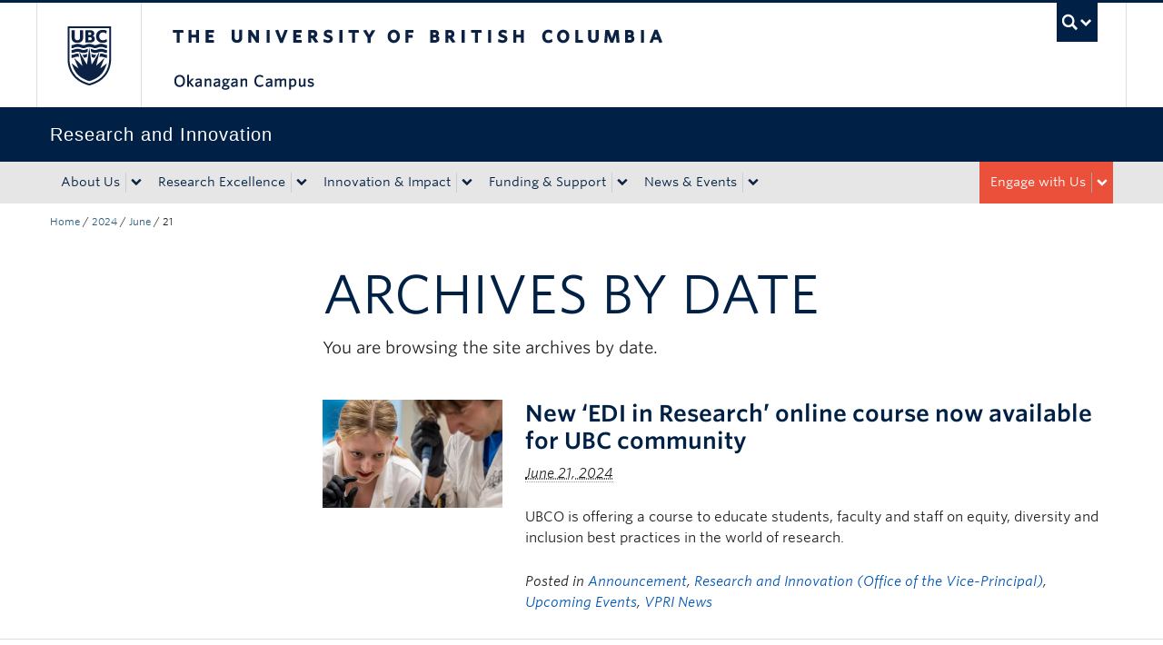

--- FILE ---
content_type: text/html; charset=UTF-8
request_url: https://research.ok.ubc.ca/2024/06/21/
body_size: 8731
content:
<!DOCTYPE html>
<!--[if IEMobile 7]><html class="iem7 oldie" lang="en-US"><![endif]-->
<!--[if (IE 7)&!(IEMobile)]><html class="ie7 oldie" lang="en-US"><![endif]-->
<!--[if (IE 8)&!(IEMobile)]><html class="ie8 oldie" lang="en-US"><![endif]-->
<!--[if (IE 9)&!(IEMobile)]><html class="ie9" lang="en-US"><![endif]-->
<!--[[if (gt IE 9)|(gt IEMobile 7)]><!--><html lang="en-US"><!--<![endif]-->
<head>
<meta http-equiv="Content-Type" content="text/html; charset=UTF-8" />
<title>June 21, 2024 - Office of the Vice-Principal Research</title>

<meta http-equiv="X-UA-Compatible" content="IE=edge,chrome=1" />
<meta name="viewport" content="width=device-width" /> <!-- needed for responsive -->
<link rel="dns-prefetch" href="//cdn.ubc.ca/" />

        <!-- Stylesheets -->
        <link href="//cdn.ubc.ca/clf/7.0.4/css/ubc-clf-full-bw.min.css" rel="stylesheet">
	


<link rel="pingback" href="https://research.ok.ubc.ca/xmlrpc.php" />

<meta name='robots' content='noindex, follow' />
<meta name="template" content="UBC CLF Basic 1.0.6" />

	<!-- This site is optimized with the Yoast SEO plugin v26.7 - https://yoast.com/wordpress/plugins/seo/ -->
	<meta property="og:locale" content="en_US" />
	<meta property="og:type" content="website" />
	<meta property="og:title" content="June 21, 2024 - Office of the Vice-Principal Research" />
	<meta property="og:url" content="https://research.ok.ubc.ca/2024/06/21/" />
	<meta property="og:site_name" content="Office of the Vice-Principal Research" />
	<meta name="twitter:card" content="summary_large_image" />
	<script type="application/ld+json" class="yoast-schema-graph">{"@context":"https://schema.org","@graph":[{"@type":"CollectionPage","@id":"https://research.ok.ubc.ca/2024/06/21/","url":"https://research.ok.ubc.ca/2024/06/21/","name":"June 21, 2024 - Office of the Vice-Principal Research","isPartOf":{"@id":"https://research.ok.ubc.ca/#website"},"primaryImageOfPage":{"@id":"https://research.ok.ubc.ca/2024/06/21/#primaryimage"},"image":{"@id":"https://research.ok.ubc.ca/2024/06/21/#primaryimage"},"thumbnailUrl":"https://research.ok.ubc.ca/wp-content/uploads/sites/102/2024/06/researchers_1000-x600.jpg","breadcrumb":{"@id":"https://research.ok.ubc.ca/2024/06/21/#breadcrumb"},"inLanguage":"en-US"},{"@type":"ImageObject","inLanguage":"en-US","@id":"https://research.ok.ubc.ca/2024/06/21/#primaryimage","url":"https://research.ok.ubc.ca/wp-content/uploads/sites/102/2024/06/researchers_1000-x600.jpg","contentUrl":"https://research.ok.ubc.ca/wp-content/uploads/sites/102/2024/06/researchers_1000-x600.jpg","width":1000,"height":600},{"@type":"BreadcrumbList","@id":"https://research.ok.ubc.ca/2024/06/21/#breadcrumb","itemListElement":[{"@type":"ListItem","position":1,"name":"Home","item":"https://research.ok.ubc.ca/"},{"@type":"ListItem","position":2,"name":"Archives for June 21, 2024"}]},{"@type":"WebSite","@id":"https://research.ok.ubc.ca/#website","url":"https://research.ok.ubc.ca/","name":"Office of the Vice-Principal Research","description":"UBC&#039;s Okanagan Campus","potentialAction":[{"@type":"SearchAction","target":{"@type":"EntryPoint","urlTemplate":"https://research.ok.ubc.ca/?s={search_term_string}"},"query-input":{"@type":"PropertyValueSpecification","valueRequired":true,"valueName":"search_term_string"}}],"inLanguage":"en-US"}]}</script>
	<!-- / Yoast SEO plugin. -->


<link rel='dns-prefetch' href='//cdn.ubc.ca' />
<link rel='dns-prefetch' href='//npmcdn.com' />
<link rel="alternate" type="application/rss+xml" title="Office of the Vice-Principal Research &raquo; Feed" href="https://research.ok.ubc.ca/feed/" />
<link rel="alternate" type="application/rss+xml" title="Office of the Vice-Principal Research &raquo; Comments Feed" href="https://research.ok.ubc.ca/comments/feed/" />
<style id='wp-img-auto-sizes-contain-inline-css' type='text/css'>
img:is([sizes=auto i],[sizes^="auto," i]){contain-intrinsic-size:3000px 1500px}
/*# sourceURL=wp-img-auto-sizes-contain-inline-css */
</style>
<link rel='stylesheet' id='ubco_datatable_css_1_13_6-css' href='https://research.ok.ubc.ca/wp-content/plugins/ubco-responsive-table/public/vendor/DataTables/DataTable-1.13.6/css/jquery.dataTables.min.css?ver=1.13.6' type='text/css' media='all' />
<link rel='stylesheet' id='ubco_datatable_responsive_bootstrap_css_2_5_0-css' href='https://research.ok.ubc.ca/wp-content/plugins/ubco-responsive-table/public/vendor/DataTables/DataTable-1.13.6/css/responsive.bootstrap.min.css?ver=2.5.0' type='text/css' media='all' />
<link rel='stylesheet' id='subpages-navigation-base-css' href='https://research.ok.ubc.ca/wp-content/plugins/subpages-navigation/subpage-navigation-base.css?ver=b72ffbbbbef7a572f9c40efaab901b15' type='text/css' media='all' />
<style id='wp-emoji-styles-inline-css' type='text/css'>

	img.wp-smiley, img.emoji {
		display: inline !important;
		border: none !important;
		box-shadow: none !important;
		height: 1em !important;
		width: 1em !important;
		margin: 0 0.07em !important;
		vertical-align: -0.1em !important;
		background: none !important;
		padding: 0 !important;
	}
/*# sourceURL=wp-emoji-styles-inline-css */
</style>
<link rel='stylesheet' id='custom-css-css' href='https://research.ok.ubc.ca/wp-content/uploads/sites/102/custom-css/custom-css-full.css?ver=b72ffbbbbef7a572f9c40efaab901b15' type='text/css' media='all' />
<link rel='stylesheet' id='hide_ubco_admin_css-css' href='https://research.ok.ubc.ca/wp-content/plugins/ubco-admin-customization/css/admin-styles.css?ver=1.0.0' type='text/css' media='all' />
<link rel='stylesheet' id='hide_ubco_all_admin_css-css' href='https://research.ok.ubc.ca/wp-content/plugins/ubco-admin-customization/css/hide-all-admin-styles.css?ver=1.0.0' type='text/css' media='all' />
<link rel='stylesheet' id='ubco_eb_css-css' href='https://research.ok.ubc.ca/wp-content/plugins/ubco-emergency-banner/public/css/ubco-emergency-banner.css?ver=1.0.0' type='text/css' media='all' />
<link rel='stylesheet' id='okdir_stylesheet-css' href='https://research.ok.ubc.ca/wp-content/plugins/ubco-faculty-staff-directory/assets/css/style.css?ver=b72ffbbbbef7a572f9c40efaab901b15' type='text/css' media='all' />
<link rel='stylesheet' id='flexslider-css' href='https://research.ok.ubc.ca/wp-content/themes/fac-dept-child-theme/assets/vendor/flexslider/flexslider.css?ver=b72ffbbbbef7a572f9c40efaab901b15' type='text/css' media='all' />
<link rel='stylesheet' id='ubc-clf-whitney-css' href='https://research.ok.ubc.ca/wp-content/themes/fac-dept-child-theme/assets/css/fonts.css?ver=b72ffbbbbef7a572f9c40efaab901b15' type='text/css' media='all' />
<link rel='stylesheet' id='style-css' href='https://research.ok.ubc.ca/wp-content/themes/fac-dept-child-theme/style.css?ver=b72ffbbbbef7a572f9c40efaab901b15' type='text/css' media='all' />
<link rel='stylesheet' id='icon-style-css' href='https://research.ok.ubc.ca/wp-content/themes/clf-basic/css/social_icons.css?ver=b72ffbbbbef7a572f9c40efaab901b15' type='text/css' media='all' />
<script type="text/javascript" src="https://research.ok.ubc.ca/wp-includes/js/jquery/jquery.min.js?ver=3.7.1" id="jquery-core-js"></script>
<script type="text/javascript" src="https://research.ok.ubc.ca/wp-includes/js/jquery/jquery-migrate.min.js?ver=3.4.1" id="jquery-migrate-js"></script>
<script type="text/javascript" src="https://research.ok.ubc.ca/wp-content/plugins/ubco-responsive-table/public/vendor/DataTables/DataTable-1.13.6/js/jquery.dataTables.min.js?ver=1.13.6" id="ubco_datatable_js_1_13_6-js"></script>
<link rel="https://api.w.org/" href="https://research.ok.ubc.ca/wp-json/" /><script type="text/javascript">
(function(url){
	if(/(?:Chrome\/26\.0\.1410\.63 Safari\/537\.31|WordfenceTestMonBot)/.test(navigator.userAgent)){ return; }
	var addEvent = function(evt, handler) {
		if (window.addEventListener) {
			document.addEventListener(evt, handler, false);
		} else if (window.attachEvent) {
			document.attachEvent('on' + evt, handler);
		}
	};
	var removeEvent = function(evt, handler) {
		if (window.removeEventListener) {
			document.removeEventListener(evt, handler, false);
		} else if (window.detachEvent) {
			document.detachEvent('on' + evt, handler);
		}
	};
	var evts = 'contextmenu dblclick drag dragend dragenter dragleave dragover dragstart drop keydown keypress keyup mousedown mousemove mouseout mouseover mouseup mousewheel scroll'.split(' ');
	var logHuman = function() {
		if (window.wfLogHumanRan) { return; }
		window.wfLogHumanRan = true;
		var wfscr = document.createElement('script');
		wfscr.type = 'text/javascript';
		wfscr.async = true;
		wfscr.src = url + '&r=' + Math.random();
		(document.getElementsByTagName('head')[0]||document.getElementsByTagName('body')[0]).appendChild(wfscr);
		for (var i = 0; i < evts.length; i++) {
			removeEvent(evts[i], logHuman);
		}
	};
	for (var i = 0; i < evts.length; i++) {
		addEvent(evts[i], logHuman);
	}
})('//research.ok.ubc.ca/?wordfence_lh=1&hid=7D18504342A42FE2E7C4A72F469AABFF');
</script><!-- Google Tag Manager -->
<script>(function(w,d,s,l,i){w[l]=w[l]||[];w[l].push({'gtm.start':
new Date().getTime(),event:'gtm.js'});var f=d.getElementsByTagName(s)[0],
j=d.createElement(s),dl=l!='dataLayer'?'&l='+l:'';j.async=true;j.src=
'https://www.googletagmanager.com/gtm.js?id='+i+dl;f.parentNode.insertBefore(j,f);
})(window,document,'script','dataLayer','GTM-KLX3Q3T');</script>
<!-- End Google Tag Manager -->
		
        <!--[if lte IE 7]>
<link href="//cdn.ubc.ca/clf/7.0.4/css/font-awesome-ie7.css" rel="stylesheet">
<![endif]-->
        <!-- Le HTML5 shim, for IE6-8 support of HTML5 elements -->
        <!--[if lt IE 9]>
        <script src="//cdn.ubc.ca/clf/html5shiv.min.js"></script>
        <![endif]-->

        <!-- Le fav and touch icons -->
		            <link rel="shortcut icon" href="//cdn.ubc.ca/clf/7.0.4/img/favicon.ico">
		        <link rel="apple-touch-icon-precomposed" sizes="144x144" href="//cdn.ubc.ca/clf/7.0.4/img/apple-touch-icon-144-precomposed.png">
        <link rel="apple-touch-icon-precomposed" sizes="114x114" href="//cdn.ubc.ca/clf/7.0.4/img/apple-touch-icon-114-precomposed.png">
        <link rel="apple-touch-icon-precomposed" sizes="72x72" href="//cdn.ubc.ca/clf/7.0.4/img/apple-touch-icon-72-precomposed.png">
        <link rel="apple-touch-icon-precomposed" href="//cdn.ubc.ca/clf/7.0.4/img/apple-touch-icon-57-precomposed.png">
        <style type="text/css" media="screen">#ubc7-unit {
                background: #002145;
            }</style>
		<link rel="icon" href="https://research.ok.ubc.ca/wp-content/uploads/sites/102/2025/08/cropped-ubc-icon-32x32.png" sizes="32x32" />
<link rel="icon" href="https://research.ok.ubc.ca/wp-content/uploads/sites/102/2025/08/cropped-ubc-icon-192x192.png" sizes="192x192" />
<link rel="apple-touch-icon" href="https://research.ok.ubc.ca/wp-content/uploads/sites/102/2025/08/cropped-ubc-icon-180x180.png" />
<meta name="msapplication-TileImage" content="https://research.ok.ubc.ca/wp-content/uploads/sites/102/2025/08/cropped-ubc-icon-270x270.png" />
		<style type="text/css" id="wp-custom-css">
			@media (min-width: 1200px) {
		h2 {
				font-size: 38px;
		}
}


		</style>
		
</head>

<body class="wordpress ltr en_US child-theme multisite blog-102 y2026 m01 d14 h02 wednesday logged-out archive date day full-width l2-column-sm l2-column chrome primary-active secondary-inactive subsidiary-inactive">

<a class="skip-link sr-only" href="#content">Skip to main content</a>
<a class="skip-link sr-only" href="#ubc7-unit-menu">Skip to main navigation</a>
<a class="skip-link sr-only" href="#primary-secondary">Skip to page-level navigation</a>
<a class="skip-link sr-only" href="https://students.ok.ubc.ca/drc">Go to the Disability Resource Centre Website</a>
<a class="skip-link sr-only" href="https://drcbooking.ok.ubc.ca/ClockWork/custom/misc/home.aspx">Go to the DRC Booking Accommodation Portal</a>
<a class="skip-link sr-only" href="https://library.ok.ubc.ca/itl/">Go to the Inclusive Technology Lab Website</a>



<div id="body-container" >

		
	        <!-- UBC Global Utility Menu -->
        <div class="collapse expand" id="ubc7-global-menu">
            <div id="ubc7-search" class="expand">
				<div class="container">                <div id="ubc7-search-box">
                    <form class="form-search" method="get" action="//www.ubc.ca/search/refine/" role="search">
                        <input type="text" name="q" placeholder="Search this website" class="input-xlarge search-query">
                        <input type="hidden" name="label" value="Research and Innovation"/>
                        <input type="hidden" name="site" value="https://research.ok.ubc.ca"/>
                        <button type="submit" class="btn">Search</button>
                    </form>
                </div>
				</div>            </div>
			<div class="container">            <div id="ubc7-global-header" class="expand">
                <!-- Global Utility Header from CDN -->
            </div>
			</div>        </div>
        <!-- End of UBC Global Utility Menu -->
	        <!-- UBC Header -->
        <header id="ubc7-header" class="row-fluid expand" role="banner">
			<div class="container">            <div class="span1">
                <div id="ubc7-logo">
                    <a href="http://www.ubc.ca" title="The University of British Columbia (UBC)">The University of British Columbia</a>
                </div>
            </div>
            <div class="span2">
                <div id="ubc7-apom">
                </div>
            </div>
            <div class="span9" id="ubc7-wordmark-block">
                <div id="ubc7-wordmark">
                    <a href="http://ok.ubc.ca/" title="The University of British Columbia (UBC)">The University of British Columbia</a>
					<span class="ubc7-campus" id="ubc7-okanagan-campus">Okanagan campus</span>                </div>
                <div id="ubc7-global-utility">
                    <button type="button" data-toggle="collapse" data-target="#ubc7-global-menu"><span>UBC Search</span></button>
                    <noscript><a id="ubc7-global-utility-no-script" href="http://www.ubc.ca/" title="UBC Search">UBC Search</a></noscript>
                </div>
            </div>
			</div>        </header>
        <!-- End of UBC Header -->

	        <!-- UBC Unit Identifier -->
        <div id="ubc7-unit" class="row-fluid expand">
			<div class="container">            <div class="span12">
                <!-- Mobile Menu Icon -->
                <div class="navbar">
                    <a class="btn btn-navbar" data-toggle="collapse" data-target="#ubc7-unit-navigation">
                        <span class="icon-bar"></span>
                        <span class="icon-bar"></span>
                        <span class="icon-bar"></span>
                    </a>
                </div>
                <!-- Unit Name -->
                <div id="ubc7-unit-name" class="ubc7-single-element">
                    <a href="https://research.ok.ubc.ca" title="Research and Innovation"><span id="ubc7-unit-faculty"></span><span id="ubc7-unit-identifier">Research and Innovation</span></a>
                </div>
            </div>
			</div>        </div>
        <!-- End of UBC Unit Identifier -->
			<!-- UBC Unit Navigation -->
        <div id="ubc7-unit-menu" class="navbar expand" role="navigation">
            <div class="navbar-inner expand">
                <div class="container">
                 <div id="ubc7-unit-navigation" class="nav-collapse collapse"><ul id="menu-main-menu" class="nav"><li id="menu-item-21" class="menu-item menu-item-type-post_type menu-item-object-page menu-item-has-children dropdown menu-item-21"><div class="btn-group"><a class="btn" href="https://research.ok.ubc.ca/about-us/">About Us</a><button class="btn droptown-toggle" data-toggle="dropdown"><span class="ubc7-arrow blue down-arrow"></span></button>
<ul class="dropdown-menu">
	<li id="menu-item-59" class="menu-item menu-item-type-post_type menu-item-object-page menu-item-59"><a href="https://research.ok.ubc.ca/about-us/meet-the-vpri/">VPRI Leadership</a></li>
	<li id="menu-item-62" class="menu-item menu-item-type-post_type menu-item-object-page menu-item-62"><a href="https://research.ok.ubc.ca/about-us/strategic-alignment/">Strategic Priorities</a></li>
	<li id="menu-item-61" class="menu-item menu-item-type-post_type menu-item-object-page menu-item-61"><a href="https://research.ok.ubc.ca/about-us/research-advisory-council/">Research Advisory Council</a></li>
	<li id="menu-item-60" class="menu-item menu-item-type-post_type menu-item-object-page menu-item-60"><a href="https://research.ok.ubc.ca/about-us/contact/">Contact</a></li>
	<li id="menu-item-8122" class="menu-item menu-item-type-post_type menu-item-object-page menu-item-8122"><a href="https://research.ok.ubc.ca/about-us/careers/">Careers</a></li>
</ul></div>
</li>
<li id="menu-item-263" class="menu-item menu-item-type-post_type menu-item-object-page menu-item-has-children dropdown menu-item-263"><div class="btn-group"><a class="btn" href="https://research.ok.ubc.ca/research-excellence/">Research Excellence</a><button class="btn droptown-toggle" data-toggle="dropdown"><span class="ubc7-arrow blue down-arrow"></span></button>
<ul class="dropdown-menu">
	<li id="menu-item-450" class="menu-item menu-item-type-post_type menu-item-object-page menu-item-450"><a href="https://research.ok.ubc.ca/research-excellence/research-strengths/">Research Strengths</a></li>
	<li id="menu-item-8121" class="menu-item menu-item-type-post_type menu-item-object-page menu-item-8121"><a href="https://research.ok.ubc.ca/research-excellence/research-institutes/">Research Institutes</a></li>
	<li id="menu-item-278" class="menu-item menu-item-type-post_type menu-item-object-page menu-item-278"><a href="https://research.ok.ubc.ca/research-excellence/research-clusters/">Research Excellence Clusters</a></li>
	<li id="menu-item-352" class="menu-item menu-item-type-post_type menu-item-object-page menu-item-352"><a href="https://research.ok.ubc.ca/research-excellence/awards-honours/">Awards &amp; Honours</a></li>
	<li id="menu-item-351" class="menu-item menu-item-type-post_type menu-item-object-page menu-item-351"><a href="https://research.ok.ubc.ca/research-excellence/chairs-scholars/">Chairs &amp; Scholars</a></li>
</ul></div>
</li>
<li id="menu-item-23" class="menu-item menu-item-type-post_type menu-item-object-page menu-item-has-children dropdown menu-item-23"><div class="btn-group"><a class="btn" href="https://research.ok.ubc.ca/innovation-impact/">Innovation &amp; Impact</a><button class="btn droptown-toggle" data-toggle="dropdown"><span class="ubc7-arrow blue down-arrow"></span></button>
<ul class="dropdown-menu">
	<li id="menu-item-66" class="menu-item menu-item-type-post_type menu-item-object-page menu-item-66"><a href="https://research.ok.ubc.ca/innovation-impact/research-partnerships/">Research Partnerships</a></li>
	<li id="menu-item-63" class="menu-item menu-item-type-post_type menu-item-object-page menu-item-63"><a href="https://research.ok.ubc.ca/innovation-impact/commercialization/">Commercialization</a></li>
	<li id="menu-item-65" class="menu-item menu-item-type-post_type menu-item-object-page menu-item-65"><a href="https://research.ok.ubc.ca/innovation-impact/sponsored-research/">Sponsored Research</a></li>
</ul></div>
</li>
<li id="menu-item-22" class="menu-item menu-item-type-post_type menu-item-object-page menu-item-has-children dropdown menu-item-22"><div class="btn-group"><a class="btn" href="https://research.ok.ubc.ca/funding-support/">Funding &amp; Support</a><button class="btn droptown-toggle" data-toggle="dropdown"><span class="ubc7-arrow blue down-arrow"></span></button>
<ul class="dropdown-menu">
	<li id="menu-item-9407" class="menu-item menu-item-type-post_type menu-item-object-page menu-item-9407"><a href="https://research.ok.ubc.ca/funding-support/institutional-funding/">Institutional Funding</a></li>
	<li id="menu-item-68" class="menu-item menu-item-type-post_type menu-item-object-page menu-item-68"><a href="https://research.ok.ubc.ca/funding-support/internal-funding/">Internal Research Funding</a></li>
	<li id="menu-item-70" class="menu-item menu-item-type-post_type menu-item-object-page menu-item-has-children dropdown menu-item-70"><a href="https://research.ok.ubc.ca/funding-support/units/">Research Support</a>
	<ul class="dropdown-menu">
		<li id="menu-item-9779" class="menu-item menu-item-type-post_type menu-item-object-page menu-item-9779"><a href="https://research.ok.ubc.ca/funding-support/units/research-facilitation/">Research Facilitation</a></li>
		<li id="menu-item-8123" class="menu-item menu-item-type-post_type menu-item-object-page menu-item-8123"><a href="https://research.ok.ubc.ca/funding-support/units/research-computing/">Research Computing</a></li>
</ul>
</li>
	<li id="menu-item-69" class="menu-item menu-item-type-post_type menu-item-object-page menu-item-69"><a href="https://research.ok.ubc.ca/funding-support/shared-platforms/">Shared Platforms</a></li>
</ul></div>
</li>
<li id="menu-item-24" class="menu-item menu-item-type-post_type menu-item-object-page menu-item-has-children dropdown menu-item-24"><div class="btn-group"><a class="btn" href="https://research.ok.ubc.ca/news-events/">News &amp; Events</a><button class="btn droptown-toggle" data-toggle="dropdown"><span class="ubc7-arrow blue down-arrow"></span></button>
<ul class="dropdown-menu">
	<li id="menu-item-21347" class="menu-item menu-item-type-post_type menu-item-object-page menu-item-21347"><a href="https://research.ok.ubc.ca/news-events/research-week/">Research Week</a></li>
	<li id="menu-item-10583" class="menu-item menu-item-type-post_type menu-item-object-page menu-item-10583"><a href="https://research.ok.ubc.ca/news-events/newsletters/">UBC Research Digest Newsletter</a></li>
</ul></div>
</li>
<li id="menu-item-71" class="navbar-apply navbar-toggle menu-item menu-item-type-custom menu-item-object-custom menu-item-has-children dropdown menu-item-71"><div class="btn-group"><a class="btn" href="#">Engage with Us</a><button class="btn droptown-toggle" data-toggle="dropdown"><span class="ubc7-arrow blue down-arrow"></span></button>
<ul class="dropdown-menu">
	<li id="menu-item-6997" class="menu-item menu-item-type-post_type menu-item-object-page menu-item-6997"><a href="https://research.ok.ubc.ca/innovation-impact/research-partnerships/partnership-office/">Partnership Office</a></li>
</ul></div>
</li>
</ul></div>                    
                </div>
            </div><!-- /navbar-inner -->
        </div><!-- /navbar -->
        <!-- End of UBC Unit Navigation -->
			<!-- Second Menu Location - Styles Only Currently Support Menu named "Audience Menu" in WP -->
			<div class="secondarymenuwrap expand"><div class="container"></div></div>
    
		
	<div class="container">
	<div class="container">	
	<div class="container">	
	<div id="container" class="expand" >
	
		<div class="breadcrumb expand" itemprop="breadcrumb"><span class="trail-begin"><a href="https://research.ok.ubc.ca" title="Office of the Vice-Principal Research" rel="home" class="trail-begin">Home</a></span> <span class="divider">/</span> <a href="https://research.ok.ubc.ca/2024/" title="2024">2024</a> <span class="divider">/</span> <a href="https://research.ok.ubc.ca/2024/06/" title="June">June</a> <span class="divider">/</span> <span class="trail-end">21</span></div><div class="expand row-fluid" role="main">
	<div id="primary-secondary" class="sidebar aside  span3"> 
		<div id="primary">
	
				
				
				
		</div><!-- #primary -->
		
		
	</div><!-- #primary-secondary .aside -->


<div id="content" class="hfeed content  span9">

	
	
	
		<div class="loop-meta archive-info date-info">
			<h1 class="loop-title archive-title date-title">Archives by date</h1>

			<div class="loop-description archive-description date-description">
				<p>
				You are browsing the site archives by date.				</p>
			</div><!-- .loop-description -->

		</div><!-- .loop-meta -->

	
	
			<div id="post-17164" class="hentry post publish post-1 odd author-shanley-hutchinson has-excerpt category-announcement category-research-and-innovation-office-of-the-vice-principal category-upcoming-events category-vpri-news row-fluid">
									<div class="span3">
						<a href="https://research.ok.ubc.ca/2024/06/21/new-edi-in-research-online-course-now-available-for-ubc-community/" title="New ‘EDI in Research’ online course now available for UBC community"><img src="https://research.ok.ubc.ca/wp-content/uploads/sites/102/2024/06/researchers_1000-x600-300x180.jpg" alt="New ‘EDI in Research’ online course now available for UBC community" class="medium " width="198" height="132" /></a>					</div>

					<div class="span9">
						<h2 class='post-title entry-title'><a href='https://research.ok.ubc.ca/2024/06/21/new-edi-in-research-online-course-now-available-for-ubc-community/'>New ‘EDI in Research’ online course now available for UBC community</a></h2><p class="byline"><abbr class="published" title="Friday, June 21st, 2024, 12:32 pm">June 21, 2024</abbr> </p>
						<div class="entry-summary">
							<p>UBCO is offering a course to educate students, faculty and staff on equity, diversity and inclusion best practices in the world of research.</p>
						</div><!-- .entry-summary -->

						<p class="entry-meta"><span class="category"><span class="before">Posted in </span><a href="https://research.ok.ubc.ca/category/announcement/" rel="tag">Announcement</a>, <a href="https://research.ok.ubc.ca/category/research-and-innovation-office-of-the-vice-principal/" rel="tag">Research and Innovation (Office of the Vice-Principal)</a>, <a href="https://research.ok.ubc.ca/category/upcoming-events/" rel="tag">Upcoming Events</a>, <a href="https://research.ok.ubc.ca/category/vpri-news/" rel="tag">VPRI News</a></span>  </p>					</div>
			</div><!-- .hentry -->
		

	
	
</div><!-- .content .hfeed -->

		</div>
	</div><!-- #container -->
</div>	</div>			</div>	
	

	        <!-- CLF Footer -->
        <footer id="ubc7-footer" class="expand" role="contentinfo">
			        <div class="row-fluid expand" id="ubc7-unit-footer">
			<div class="container">            <div class="span10" id="ubc7-unit-address">
                <div id="ubc7-address-unit-name">Research and Innovation </div>
								<div id="ubc7-address-campus">Okanagan Campus</div>				<div id="ubc7-address-street">ADM006 – 1138 Alumni Avenue</div>				                <div id="ubc7-address-location">
					<span id="ubc7-address-city">Kelowna</span>, <span id="ubc7-address-province">BC</span> <span id="ubc7-address-country">Canada</span> <span id="ubc7-address-postal">V1V 1V7</span>                </div>
																<div id="ubc7-address-email">Email <a href="mailto:&#118;p&#114;&#101;&#115;ear&#99;&#104;.&#111;k&#64;&#117;b&#99;&#46;c&#97;">v&#112;&#114;e&#115;&#101;arch&#46;ok&#64;&#117;b&#99;.&#99;&#97;</a></div>            </div>
			<div class="span2">
               	<strong>Find us on</strong>
                <div id="ubc7-unit-social-icons"><a href="https://www.linkedin.com/company/ubc-okanagan-research-innovation-creative-activity/" title="LinkedIn icon" target="_blank"><i class="icon-linkedin-sign"></i></a>&nbsp;</div>
            </div>			</div>        </div>
	        <div class="row-fluid expand ubc7-back-to-top">
			<div class="container">            <div class="span2">
                <a href="#" title="Back to top">Back to top
                    <div class="ubc7-arrow up-arrow grey"></div>
                </a>
            </div>
			</div>        </div>
	        <div class="row-fluid expand" id="ubc7-global-footer">
			<div class="container">            <div class="span5" id="ubc7-signature"><a href="http://www.ubc.ca/" title="The University of British Columbia (UBC)">The University of British Columbia</a></div>
            <div class="span7" id="ubc7-footer-menu">
            </div>
			</div>        </div>
        <div class="row-fluid expand" id="ubc7-minimal-footer">
			<div class="container">            <div class="span12">
                <ul>
                    <li><a href="//cdn.ubc.ca/clf/ref/emergency" title="Emergency Procedures">Emergency Procedures</a> <span class="divider">|</span></li>
                    <li><a href="//cdn.ubc.ca/clf/ref/terms" title="Terms of Use">Terms of Use</a> <span class="divider">|</span></li>
                    <li><a href="//cdn.ubc.ca/clf/ref/copyright" title="UBC Copyright">Copyright</a> <span class="divider">|</span></li>
                    <li><a href="//cdn.ubc.ca/clf/ref/accessibility" title="Accessibility">Accessibility</a></li>
                </ul>
            </div>
			</div>        </div>
	        </footer>
        <!-- End of CLF Footer -->
	
	

	
	

</div><!-- #body-container -->

<script type="speculationrules">
{"prefetch":[{"source":"document","where":{"and":[{"href_matches":"/*"},{"not":{"href_matches":["/wp-*.php","/wp-admin/*","/wp-content/uploads/sites/102/*","/wp-content/*","/wp-content/plugins/*","/wp-content/themes/fac-dept-child-theme/*","/wp-content/themes/clf-basic/*","/*\\?(.+)"]}},{"not":{"selector_matches":"a[rel~=\"nofollow\"]"}},{"not":{"selector_matches":".no-prefetch, .no-prefetch a"}}]},"eagerness":"conservative"}]}
</script>
<!-- Google Tag Manager (noscript) -->
<noscript><iframe src="https://www.googletagmanager.com/ns.html?id=GTM-KLX3Q3T"
height="0" width="0" style="display:none;visibility:hidden"></iframe></noscript>
<!-- End Google Tag Manager (noscript) -->
		        <!-- Placed javascript at the end for faster loading -->
		<script type="text/javascript" src="https://research.ok.ubc.ca/wp-content/plugins/ubco-responsive-table/public/vendor/DataTables/DataTable-1.13.6/js/dataTables.responsive.min.js?ver=2.5.0" id="ubco_datatable_responsive_js_2_5_0-js"></script>
<script type="text/javascript" src="https://research.ok.ubc.ca/wp-content/plugins/ubco-responsive-table/public/js/ubco-responsive-table.min.js?ver=b72ffbbbbef7a572f9c40efaab901b15" id="ubco_rt_js-js"></script>
<script type="text/javascript" src="//cdn.ubc.ca/clf/7.0.4/js/ubc-clf.min.js?ver=1" id="clf-js"></script>
<script type="text/javascript" src="https://research.ok.ubc.ca/wp-content/plugins/ubco-emergency-banner/public/js/ubco-emergency-banner.js?ver=1768386668" id="ubco_eb_script-js"></script>
<script type="text/javascript" src="https://research.ok.ubc.ca/wp-content/plugins/ubco-faculty-staff-directory/assets/js/main.js?ver=1.1" id="my_amazing_script-js"></script>
<script type="text/javascript" src="//npmcdn.com/isotope-layout@3/dist/isotope.pkgd.js?ver=3.3.5" id="isotope-js"></script>
<script type="text/javascript" src="https://research.ok.ubc.ca/wp-content/themes/fac-dept-child-theme/assets/vendor/modernizr/modernizr.min.js" id="modernizr-js"></script>
<script type="text/javascript" src="https://research.ok.ubc.ca/wp-content/themes/fac-dept-child-theme/assets/vendor/flexslider/jquery.flexslider-min.js" id="flexslider-js"></script>
<script type="text/javascript" src="https://research.ok.ubc.ca/wp-content/themes/fac-dept-child-theme/assets/vendor/others/ani-numbers.js" id="ani-numbers-js"></script>
<script type="text/javascript" src="https://research.ok.ubc.ca/wp-content/themes/fac-dept-child-theme/assets/js/main.js" id="ubcomain-js"></script>
<script id="wp-emoji-settings" type="application/json">
{"baseUrl":"https://s.w.org/images/core/emoji/17.0.2/72x72/","ext":".png","svgUrl":"https://s.w.org/images/core/emoji/17.0.2/svg/","svgExt":".svg","source":{"concatemoji":"https://research.ok.ubc.ca/wp-includes/js/wp-emoji-release.min.js?ver=b72ffbbbbef7a572f9c40efaab901b15"}}
</script>
<script type="module">
/* <![CDATA[ */
/*! This file is auto-generated */
const a=JSON.parse(document.getElementById("wp-emoji-settings").textContent),o=(window._wpemojiSettings=a,"wpEmojiSettingsSupports"),s=["flag","emoji"];function i(e){try{var t={supportTests:e,timestamp:(new Date).valueOf()};sessionStorage.setItem(o,JSON.stringify(t))}catch(e){}}function c(e,t,n){e.clearRect(0,0,e.canvas.width,e.canvas.height),e.fillText(t,0,0);t=new Uint32Array(e.getImageData(0,0,e.canvas.width,e.canvas.height).data);e.clearRect(0,0,e.canvas.width,e.canvas.height),e.fillText(n,0,0);const a=new Uint32Array(e.getImageData(0,0,e.canvas.width,e.canvas.height).data);return t.every((e,t)=>e===a[t])}function p(e,t){e.clearRect(0,0,e.canvas.width,e.canvas.height),e.fillText(t,0,0);var n=e.getImageData(16,16,1,1);for(let e=0;e<n.data.length;e++)if(0!==n.data[e])return!1;return!0}function u(e,t,n,a){switch(t){case"flag":return n(e,"\ud83c\udff3\ufe0f\u200d\u26a7\ufe0f","\ud83c\udff3\ufe0f\u200b\u26a7\ufe0f")?!1:!n(e,"\ud83c\udde8\ud83c\uddf6","\ud83c\udde8\u200b\ud83c\uddf6")&&!n(e,"\ud83c\udff4\udb40\udc67\udb40\udc62\udb40\udc65\udb40\udc6e\udb40\udc67\udb40\udc7f","\ud83c\udff4\u200b\udb40\udc67\u200b\udb40\udc62\u200b\udb40\udc65\u200b\udb40\udc6e\u200b\udb40\udc67\u200b\udb40\udc7f");case"emoji":return!a(e,"\ud83e\u1fac8")}return!1}function f(e,t,n,a){let r;const o=(r="undefined"!=typeof WorkerGlobalScope&&self instanceof WorkerGlobalScope?new OffscreenCanvas(300,150):document.createElement("canvas")).getContext("2d",{willReadFrequently:!0}),s=(o.textBaseline="top",o.font="600 32px Arial",{});return e.forEach(e=>{s[e]=t(o,e,n,a)}),s}function r(e){var t=document.createElement("script");t.src=e,t.defer=!0,document.head.appendChild(t)}a.supports={everything:!0,everythingExceptFlag:!0},new Promise(t=>{let n=function(){try{var e=JSON.parse(sessionStorage.getItem(o));if("object"==typeof e&&"number"==typeof e.timestamp&&(new Date).valueOf()<e.timestamp+604800&&"object"==typeof e.supportTests)return e.supportTests}catch(e){}return null}();if(!n){if("undefined"!=typeof Worker&&"undefined"!=typeof OffscreenCanvas&&"undefined"!=typeof URL&&URL.createObjectURL&&"undefined"!=typeof Blob)try{var e="postMessage("+f.toString()+"("+[JSON.stringify(s),u.toString(),c.toString(),p.toString()].join(",")+"));",a=new Blob([e],{type:"text/javascript"});const r=new Worker(URL.createObjectURL(a),{name:"wpTestEmojiSupports"});return void(r.onmessage=e=>{i(n=e.data),r.terminate(),t(n)})}catch(e){}i(n=f(s,u,c,p))}t(n)}).then(e=>{for(const n in e)a.supports[n]=e[n],a.supports.everything=a.supports.everything&&a.supports[n],"flag"!==n&&(a.supports.everythingExceptFlag=a.supports.everythingExceptFlag&&a.supports[n]);var t;a.supports.everythingExceptFlag=a.supports.everythingExceptFlag&&!a.supports.flag,a.supports.everything||((t=a.source||{}).concatemoji?r(t.concatemoji):t.wpemoji&&t.twemoji&&(r(t.twemoji),r(t.wpemoji)))});
//# sourceURL=https://research.ok.ubc.ca/wp-includes/js/wp-emoji-loader.min.js
/* ]]> */
</script>

</body>
</html>

--- FILE ---
content_type: text/css; charset=utf-8
request_url: https://research.ok.ubc.ca/wp-content/uploads/sites/102/custom-css/custom-css-full.css?ver=b72ffbbbbef7a572f9c40efaab901b15
body_size: 1319
content:
/* Temporarily hide drop shadow from homepage page sections for Researcher of the Year. Delete when finished -SQ */

.page-74 :first-of-type section.breakout.image:after {
    display: none;
    }

/* Events Organizer stlyes (temporary until TEC calendar) */

ul.eo-events li a {
 /*margin-left: 100px;*/
}

li.eo-event-future {
    border-bottom: 1px solid #eee;
    position: relative;
    margin-bottom: 0;
    padding: 5px 0;
}

.eo-events.eo-events-shortcode {
    list-style-type: none;
    margin: 0;
}

ul.eo-events li a {
    color: #002145;
    text-decoration: none;
    font-size: 16px;
    display: block;
}

ul.eo-events li a {
  /*  padding: 0 8px;*/
    }
    
span.event-date {
    clear: none;
    font-size: 20px;
    text-align: center;
    line-height: 1;
}

.eo-feed-meta {
    margin-right: 10px;
    width: 90px;
    position: absolute;
}

.event-content {
    display: inline-block;
    margin-left: 100px;
}

.event-content span {
    display: none;
}

.eo-fullcalendar .fc-event {
    padding: 10px 5px;    min-height: 60px;
}


/* RSS Shortcode Widget Dates and Deadlines */

.ok-rss-academic-year-feed .amr_widget ul, 
.ok-rss-job-postings-feed .amr_widget ul {
    list-style-type: none;
    margin: 0;
    }

.ok-rss-academic-year-feed .amr_widget li, 
.ok-rss-job-postings-feed .amr_widget li {
    padding: 10px 8px;
    border-bottom: 1px solid #eee;
    }

.ok-rss-academic-year-feed .amr_widget li:hover, 
.ok-rss-job-postings-feed .amr_widget li:hover {
    background-color: #eff8fb; 
    }

.ok-rss-academic-year-feed .amr_widget li a.rsswidget, 
.ok-rss-job-postings-feed .amr_widget li a.rsswidget {  
    display: block;
    font-size: 18px;
} 

.ok-rss-academic-year-feed .amr_widget .widget-title, 
.ok-rss-job-postings-feed .amr_widget .widget-title {     
    display: none;     
} 

.ok-rss-academic-year-feed .amr_widget .rssSummary, 
.ok-rss-job-postings-feed .amr_widget .rssSummary {     
    white-space: nowrap;
    overflow: hidden;
    text-overflow: ellipsis;
    max-height: 2em; 
    font-size: 14px;
    padding-top: 5px;
}


.ok-rss-academic-year-feed .amr_widget span.rss-date {
    font-size: 14px;
    font-weight:bold;
    }


/* OVERRIDE COLOURS FOR NAV */

.navbar .nav .navbar-apply {
    display: block;
    position: relative;
    background: none repeat scroll 0% 0% #40B4E5 !important;
    color: #fff !important;
    float: right;
    margin-left: 3px;
    border-bottom: 1px solid #40B4E5;    
    }
    
.navbar-apply .btn-group .btn {
    background: #40B4E5 !important;
    }

.navbar .nav .navbar-apply:hover a.btn{
    color: #fff !important;
}

.navbar .nav .navbar-apply a {
    color: #fff !important;
    }
    
.navbar .nav .navbar-apply a:hover {
    color: #fff !important;
}
        
.navbar-apply .ubc7-arrow.down-arrow {
    background-position:-1178px -227px !important;
    }
    
#ubc7-unit-menu .navbar-apply.dropdown .btn-group button {
    border-left: 1px solid rgba(165,165,165,1) !important;
    }

/* FIXED HEIGHTS FOR LIGHT BLUE MEGA BUTTON*/

.page-264 .ok-btn-mega-lightblue {
    height: 300px
    }
    
/* OVERRIDE TO REDUCE PADDING HEIGHT OF HOMEPAGE VIDEO HEADER TO 'CROP' HEIGHT TO SAME AS LANDING PAGE HERO IMAGES -SQ  */

.home .ok-feature-section .ok-feature-background-media .responsive-media {
    padding-bottom: 27%;
}

/* CHANGE COLOURS FOR ANIMATED NUMBERS TEXT */

.page-10 .ok-ani-center span, 
.page-10 .ok-ani-center h4, 
.page-257 .ok-ani-center span, 
.page-257 .ok-ani-center h4 {
    color: #002145;
    }

.page-18 .row-fluid .span9 {
    width: 66%;
    }

.page-18 .row-fluid .span3 {
    width: 30%;
    }

--- FILE ---
content_type: application/javascript; charset=utf-8
request_url: https://research.ok.ubc.ca/wp-content/plugins/ubco-emergency-banner/public/js/ubco-emergency-banner.js?ver=1768386668
body_size: 779
content:
function fetchEB() {
    //const RSS_URL = 'https://ubc.apparmor.com/Notifications/Feeds/ID/?ID=RSS+Red+Bar'; //TEST Feed
    const RSS_URL = 'https://ubc.apparmor.com/Notifications/Feeds/ID/?ID=OkAll+RSS';
    fetch(RSS_URL)
        .then(response => response.text())
        .then(str => new window.DOMParser().parseFromString(str, "text/xml"))
        .then(data => {
            let message = ``;
            let el = null;

            // Get all the items from the RSS feed.
            const nodeList = data.querySelectorAll("item");

            if (nodeList) {
                // Get the top item from the feed.
                el = nodeList.item(0);

                // If we have an item from the RSS feed, aka an emergency alert. let's display it.
                if (el !== null) {
                    message += `
                        <div id="oca_alert">
                            <div class="container">
                                <div class="alert-box">
                                    <div class="alert-heading">
                                        <i class="icon-warning-sign"></i><span>${el.querySelector("title").innerHTML}</span>  (Updated ${el.querySelector("pubDate").innerHTML})
                                    </div>
                                    <p>${el.querySelector("description").innerHTML} <a href="https://ok.ubc.ca/campus-alerts">Read More</a></p>
                                </div>
                            </div>
                        </div>
                    `;
                }
            }

            let body_container = document.getElementById('body-container');
            document.body.insertAdjacentHTML("afterbegin", message);

            // Insert the message into the body-container div.
            //body_container.insertAdjacentHTML("afterbegin", message);
        }).catch(function (error) {
        console.log(error);
    });
}

document.addEventListener('DOMContentLoaded', function() {
    let data = fetchEB();
});